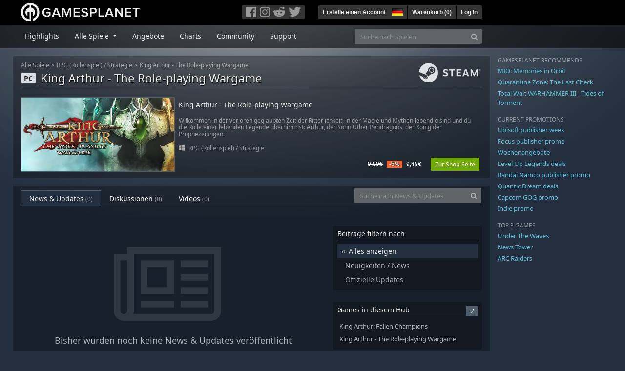

--- FILE ---
content_type: text/html; charset=utf-8
request_url: https://de.gamesplanet.com/community/king-arthur-the-role-playing-wargame-steam-key--1719-2/news_updates
body_size: 8137
content:
<!DOCTYPE html>
<html lang="de">
<head>
  <meta charset="utf-8">
  <meta http-equiv="X-UA-Compatible" content="IE=edge">
  <meta name="viewport" content="width=device-width, initial-scale=1, maximum-scale=1, shrink-to-fit=no, viewport-fit=auto">
  <meta name="robots" content="index,follow,all" />
  <meta http-equiv="x-dns-prefetch-control" content="on">
  <meta name="turbolinks-cache-control" content="no-cache">

  <title>News &amp; Updates [King Arthur - The Role-playing Wargame] - Gamesplanet.com</title>
  <meta name="description" content="Game Keys für Steam, Origin, Ubisoft Connect und GOG Galaxy einfach, sicher und legal online kaufen und downloaden." />
  <meta name="keywords" content="Games downloaden, Spiele downloaden, spiele online kaufen, PC-Spiele kaufen, Steam Keys, Origin Keys, Ubisoft Connect Games, DRM freie Spiele" />

  <link rel="dns-prefetch" href="https://gpstatic.com" crossorigin>
  <link rel="preconnect" href="https://gpstatic.com">
  <link rel="dns-prefetch" href="https://secure.gravatar.com" crossorigin>
  <link rel="preconnect" href="https://secure.gravatar.com">
  <link rel="icon" type="image/svg+xml" href="https://gpstatic.com/assets/gamesplanet_com_circle_media-dfe8067c82a620c4d65f21a92d5874c0e38e9ada6752f9d1cbeb74483ee90faf.svg?t=1768787156" sizes="any" id="gpfavicon">
  <link rel="canonical" href="https://de.gamesplanet.com/community/king-arthur-the-role-playing-wargame-steam-key--1719-2">

  <link rel="stylesheet" media="all" href="https://gpstatic.com/assets/application-dc47d68d7eec9e32323623cf979b0e1394fe5acd6548b01a1f4374960e0bcf4f.css" data-turbolinks-track="reload" />
  <script type="text/javascript">// These polys allow for inline scripts while AppOS is being loaded asynchronously
// They will all be executed with their &quot;this&quot; and first argument set to the booted application
//
// NOTE: Despite their names resembling the AppOS events they will all be executed
//       every time the page loads, just at a different point in time.
window.AppOSBoot = function(f) { if (!window.AppOS_Boot) { window.AppOS_Boot = []; }; window.AppOS_Boot.push(f) };
window.AppOSDocumentLoad = function(f) { if (!window.AppOS_DL) { window.AppOS_DL = []; }; window.AppOS_DL.push(f) };
window.AppOSPageLoad = function(f) { if (!window.AppOS_PL) { window.AppOS_PL = []; }; window.AppOS_PL.push(f) };
</script>
  <script src="https://gpstatic.com/assets/application-c42fa54681ecd6c8afceeeb3bab7d82db9a1ff58af287f1385892b09a0b1c947.js" data-turbolinks-track="reload" defer="defer"></script>

  <link rel="alternate" href="https://de.gamesplanet.com/community/king-arthur-the-role-playing-wargame-steam-key--1719-2" hreflang="de-DE" />
<link rel="alternate" href="https://fr.gamesplanet.com/community/king-arthur-the-role-playing-wargame-steam-key--1719-2" hreflang="fr-FR" />
<link rel="alternate" href="https://uk.gamesplanet.com/community/king-arthur-the-role-playing-wargame-steam-key--1719-2" hreflang="en-GB" />
<link rel="alternate" href="https://us.gamesplanet.com/community/king-arthur-the-role-playing-wargame-steam-key--1719-2" hreflang="en-US" />


  
  <meta name="csrf-param" content="authenticity_token" />
<meta name="csrf-token" content="jl7_M45NtQqrxswPGuBWD8aqV5GvFZTrTkQuZIqgeW-SybJ5ybV9vIMSomtWy6d6HN1Xg3AcQhnmRyxvQkRkWQ" />
  <link rel="icon" sizes="192x192" href="/images/touch_icons/touch-icon-192x192.png">
<link rel="apple-touch-icon-precomposed" sizes="180x180" href="/images/touch_icons/apple-touch-icon-180x180-precomposed.png">
<link rel="apple-touch-icon-precomposed" sizes="152x152" href="/images/touch_icons/apple-touch-icon-152x152-precomposed.png">
<link rel="apple-touch-icon-precomposed" sizes="144x144" href="/images/touch_icons/apple-touch-icon-144x144-precomposed.png">
<link rel="apple-touch-icon-precomposed" sizes="120x120" href="/images/touch_icons/apple-touch-icon-120x120-precomposed.png">
<link rel="apple-touch-icon-precomposed" sizes="114x114" href="/images/touch_icons/apple-touch-icon-114x114-precomposed.png">
<link rel="apple-touch-icon-precomposed" sizes="76x76" href="/images/touch_icons/apple-touch-icon-76x76-precomposed.png">
<link rel="apple-touch-icon-precomposed" sizes="72x72" href="/images/touch_icons/apple-touch-icon-72x72-precomposed.png">
<link rel="apple-touch-icon-precomposed" href="/images/touch_icons/apple-touch-icon-precomposed.png">

  


</head>

<body  data-hk="b7a36f7e-8d6f-4fe8-9906-194215f1b685">
  <div data-appos-jserror="false"></div>
  <nav class="navbar navbar-dark bg-black nav-gp-top px-0">
  <div class="container pl-0">
    <div class="col-12 col-xl-10 gp-xl-main">
      <a class="navbar-brand pb-1 py-md-0 d-none d-sm-inline-block" href="/"><img height="38" alt="Gamesplanet.com" loading="lazy" decoding="async" src="https://gpstatic.com/assets/gamesplanet_com-c7cdb0f0005728229549c9b6506e1cbc48b94ee81723f51c81c8ad97bd630d84.svg" /></a>
      <a class="navbar-brand pb-1 py-md-0 d-inline-block d-sm-none" href="/"><img height="38" alt="Gamesplanet.com" loading="lazy" decoding="async" src="https://gpstatic.com/assets/gamesplanet_com_circle-4aac2ab0b9700fc58cb2631f1fd5d12fb5b162d956ab2c217dc61ec92d827d2e.svg" /></a>
      <button class="navbar-toggler bg-dark-gray border-0 d-inline-block d-lg-none pull-right mt-1 ml-3" type="button" data-toggle="collapse" data-target="#gpSiteNav">
        <span class="navbar-toggler-icon"></span>
        <span><i class="fa fa-search" style="white-space: nowrap"></i> </span>
      </button>
      <div class="pull-right mt-1">
        <div class="d-none d-lg-inline-block">
          <div class="btn-group mr-4" role="group">
            <div class="nav-item nav-item-social btn bg-dark-gray p-0"><a target="_blank" rel="noopener" class="nav-link p-0 pl-1" href="https://www.facebook.com/GamesplanetDeutschland"><img alt="Facebook" src="https://gpstatic.com/assets/get_in_touch/h-facebook-grey-13a843b391795abd42e99c1b0a6244be354ebbd80281c47ab70cb9d384260484.png" width="21" height="21" /></a></div>
            <div class="nav-item nav-item-social btn bg-dark-gray p-0"><a target="_blank" rel="noopener" class="nav-link p-0" href="https://www.instagram.com/gamesplanet_com/"><img alt="Instagram" src="https://gpstatic.com/assets/get_in_touch/h-instagram-grey-335e2af1e557d7456d7c6dfca6eabfdc0850012846c0cb27b5f048e5f64b7e56.png" width="21" height="21" /></a></div>
            <div class="nav-item nav-item-social btn bg-dark-gray p-0"><a target="_blank" rel="noopener" class="nav-link p-0" href="https://www.reddit.com/user/Gamesplanet/submitted/"><img alt="Reddit" src="https://gpstatic.com/assets/get_in_touch/h-reddit-grey-3742e9841d9d2fca4b301c7ad2d794f5d489e53a9e19921266f8911e1f0d4890.png" width="24" height="20" /></a></div>
            <div class="nav-item nav-item-social btn bg-dark-gray p-0"><a target="_blank" rel="noopener" class="nav-link p-0 pr-1" href="https://twitter.com/gamesplanet_com"><img alt="Twitter" src="https://gpstatic.com/assets/get_in_touch/h-twitter-grey-31fe64f758a401bca827a76b1a5f4813c36e642a74623fafbfc291d041b2e72b.png" width="25" height="20" /></a></div>
          </div>
        </div>
        <div class="btn-group d-none d-lg-inline-flex" role="group">
    <div class="nav-item btn bg-dark-gray p-0 px-1"><a class="nav-link p-1" data-login-required="registration" href="#open=registration">Erstelle einen Account</a></div>
    <div class="nav-item btn bg-dark-gray p-0 pr-2 dropdown zindex100"><a class="nav-link dropdown-toggle dropdown-toggle-noarrow p-0" href="#" id="tenant-select-dropdown" role="button" data-toggle="dropdown">
  <img class="ml-1" style="vertical-align: -7px;" alt="DE" src="https://gpstatic.com/images/flags/48x32/DE.png" width="22" height="15" />
</a>
<div class="dropdown-menu shadow">
  <span class="dropdown-item">
    <img class="mr-1" alt="DE" src="https://gpstatic.com/images/flags/48x32/DE.png" width="22" height="15" /> Deutschland / EUR
  </span>
  <div class="dropdown-divider"></div>
    <a class="dropdown-item" href="https://fr.gamesplanet.com/">
      <img class="mr-1" alt="FR" src="https://gpstatic.com/images/flags/48x32/FR.png" width="22" height="15" /> France / EUR
</a>    <a class="dropdown-item" href="https://uk.gamesplanet.com/">
      <img class="mr-1" alt="GB" src="https://gpstatic.com/images/flags/48x32/GB.png" width="22" height="15" /> United Kingdom / GBP
</a>    <a class="dropdown-item" href="https://us.gamesplanet.com/">
      <img class="mr-1" alt="US" src="https://gpstatic.com/images/flags/48x32/US.png" width="22" height="15" /> United States / USD
</a></div>
</div>
    <div class="nav-item btn bg-dark-gray p-0 px-1 separator"><a class="nav-link p-1 " href="/cart">Warenkorb (<span class="cart_count">0</span>)</a></div>
    <div class="nav-item btn bg-dark-gray p-0 px-1 separator"><a class="nav-link p-1" data-login-required="true" href="#open=login">Log In</a></div>
</div>

        <div class="btn-group d-inline-flex d-lg-none" role="group">
  <a class="btn bg-dark-gray " href="/cart"><i class="fa fa-shopping-cart" style="white-space: nowrap"></i> (<span class="cart_count">0</span>)</a>
  <div class="btn-group" role="group">
    <a href="#" class="btn bg-dark-gray dropdown-toggle" id="mobile-user-account" data-toggle="dropdown" aria-haspopup="true" aria-expanded="false">
      <i class="fa fa-user" style="white-space: nowrap"></i> 
    </a>
    <div class="dropdown-menu dropdown-menu-right" style="max-width: 270px;" aria-labelledby="mobile-user-account">
        <a class="dropdown-item" data-login-required="true" href="#open=login">Log In</a>
        <a class="dropdown-item" data-login-required="registration" href="#open=registration">Erstelle einen Account</a>
    </div>
  </div>
</div>

      </div>
    </div>
  </div>
</nav>

  <nav class="navbar navbar-expand-lg navbar-dark bg-black-fade mb-3 p-0 pb-lg-1">
  <div class="container pl-0">
    <div class="col-12 col-xl-10 gp-xl-main">
      <div class="collapse navbar-collapse" id="gpSiteNav">
        <div id="quick_search" class="mt-1 mt-lg-0 mb-lg-0 order-2">
          <form id="quick_search_form" class="form-inline d-flex flex-nowrap" action="/search" accept-charset="UTF-8" method="get">
            <div class="input-group mt-1 w-100">
              <input type="text" name="query" id="query" placeholder="Suche nach Spielen" autocomplete="off" class="form-control typeahead" data-query-url="/quick_search?query=%3Avalue" aria-label="Suche nach Spielen" />
              <div class="input-group-append">
                <button class="btn btn-secondary py-0 px-2 text-muted" type="submit" aria-label="Search" ><i class="fa fa-search" style="white-space: nowrap"></i> </button>
              </div>
            </div>
</form>        </div>
        <div class="navbar-nav my-1 mr-auto order-1">
          <div class="nav-item mr-3">
            <a class="nav-link text-body pt-2 pr-2 pb-0 pl-2 mb-1 mob16" href="/">Highlights</a>
          </div>
          <div class="nav-item mr-3 dropdown">
            <a class="nav-link text-body pt-2 pr-2 pb-0 pl-2 mb-1 dropdown-toggle mob16" href="#" id="gp-site-nav-dropdown" role="button" data-toggle="dropdown">
              Alle Spiele
            </a>
            <div class="dropdown-menu shadow">
              <div class="container dropdown-multi-col">
                <div class="row">
                  <div class="col-12 col-md-6">
                    <div class="nav-header bg-light p-1 small text-uppercase">Genre</div>
                    <div class="dropdown-divider"></div>
                    <a class="dropdown-item" href="/games/action">Action</a>
                    <a class="dropdown-item" href="/games/adventure">Adventure</a>
                    <a class="dropdown-item" href="/games/rpg">RPG (Rollenspiel)</a>
                    <a class="dropdown-item" href="/games/mmo">MMO</a>
                    <a class="dropdown-item" href="/games/strategy">Strategie</a>
                    <a class="dropdown-item" href="/games/simulation">Simulation</a>
                    <a class="dropdown-item" href="/games/arcade_indie">Arcade &amp; Indie</a>
                    <a class="dropdown-item" href="/games/sport">Sport</a>
                    <div class="nav-header bg-light mt-3 p-1 small text-uppercase">Sonstiges</div>
                    <div class="dropdown-divider"></div>
                    <a class="dropdown-item" href="/games/coming-soon">Coming Soon</a>
                    <a class="dropdown-item" href="/games/games-18">Ab 18</a>
                    <a class="dropdown-item" href="/games/mac">Spiele für den Mac</a>
                    <a class="dropdown-item" href="/games/linux">Spiele für Linux</a>
                    <a class="dropdown-item" href="/publishers">Publishers</a>
                  </div>
                  <div class="col-12 col-md-6 mt-3 mt-md-0">
                    <div class="nav-header bg-light p-1 small text-uppercase">Aktivierung</div>
                    <div class="dropdown-divider"></div>
                    <a class="dropdown-item" href="/search?dt=epic">Epic</a>
                    <a class="dropdown-item" href="/search?dt=giants">Giants</a>
                    <a class="dropdown-item" href="/search?dt=gog">GOG</a>
                    <a class="dropdown-item" href="/search?dt=msstore">Microsoft Store</a>
                    <a class="dropdown-item" href="/search?dt=rockstarsocial">Rockstar Social Club</a>
                    <a class="dropdown-item" href="/search?dt=steam">Steam</a>
                    <a class="dropdown-item" href="/search?dt=uplay_silent">Ubisoft Connect</a>
                    <a class="dropdown-item" href="/search?dt=zenimax">Zenimax</a>
                  </div>
                </div>
              </div>
            </div>
          </div>
          <div class="nav-item mr-3">
            <a class="nav-link text-body pt-2 pr-2 pb-0 pl-2 mb-1 mob16" href="/games/offers">Angebote</a>
          </div>
          <div class="nav-item mr-3">
            <a class="nav-link text-body pt-2 pr-2 pb-0 pl-2 mb-1 mob16" href="/games/charts">Charts</a>
          </div>
          <div class="nav-item mr-3">
            <a class="nav-link text-body pt-2 pr-2 pb-0 pl-2 mb-1 mob16" href="/community/news_updates">Community</a>
          </div>
          <div class="nav-item mr-3">
            <a class="nav-link text-body pt-2 pr-2 pb-0 pl-2 mb-1 mob16" data-turbolinks="false" href="/support">Support</a>
          </div>
        </div>
      </div>
    </div>
  </div>
</nav>


  
  <div class="container">
    
    
    <div class="row">
      <div class="col-12 col-xl-10 gp-xl-main">
          <div class="row row-page-ctn">
            <div class="col-12"><nav aria-label="breadcrumb" class="d-none d-md-block">
  <ol class="breadcrumb mb-1">
    <li class="breadcrumb-item small"><a class="text-muted" href="/">Alle Spiele</a></li>
    <li class="breadcrumb-item small text-muted"><a class="text-muted" href="/games/rpg">RPG (Rollenspiel)</a> / <a class="text-muted" href="/games/strategy">Strategie</a></li>
    <li class="breadcrumb-item small" aria-current="page"><a class="text-muted" href="https://de.gamesplanet.com/game/king-arthur-the-role-playing-wargame-steam-key--1719-2">King Arthur - The Role-playing Wargame</a></li>
  </ol>
</nav>

<div class="prod-sales">
  <span class="badge badge-platform badge-light text-uppercase">PC</span>
  <h1 class="border-bottom border-secondary pb-2 mb-3 text-shadow">
    <span class="prod-title">King Arthur - The Role-playing Wargame</span> <small class="d-none">Steam Key</small>
  </h1>
  <img class="platform_logo steam d-none d-md-block" alt="steam" loading="lazy" decoding="async" src="https://gpstatic.com/assets/platforms/steam-f2393491806d0ea9e680f013396a4bc59db7d82269015d3a0930f50b7b33de5a.png" />
</div>

<div class="row no-gutters game_list mb-2 mb-sm-1">
  <div class="col-12 col-sm-5 col-lg-4 pl-0">
    <a class="stretched-link responsive-img img-620" href="/game/king-arthur-the-role-playing-wargame-steam-key--1719-2">
      <img loading="lazy" decoding="async" alt="King Arthur - The Role-playing Wargame" title="King Arthur - The Role-playing Wargame" class="border border-secondary" src="https://gpstatic.com/acache/17/19/2/de/t620x300-5675e86ec0d2ec872a4620efc54c0361.jpg" />
</a>  </div>
  <div class="d-none d-sm-block col-sm-7 col-lg-8 pl-2 px-sm-2">
    <h4 class="mt-1 mt-lg-2 mb-1 mb-lg-3 d-none d-sm-block"><a class="d-block text-decoration-none" href="/game/king-arthur-the-role-playing-wargame-steam-key--1719-2">King Arthur - The Role-playing Wargame</a></h4>
    <p class="text-muted d-none d-md-block"><small>Wilkommen in der verloren geglaubten Zeit der Ritterlichkeit, in der Magie und Mythen lebendig sind und du die Rolle einer lebenden Legende übernimmst: Arthur, der Sohn Uther Pendragons, der König der Prophezeiungen.</small></p>
    <small class="text-muted platform-release-genre d-none d-md-block">
      <img class="platform_icon" alt="Windows PC" loading="lazy" decoding="async" src="https://gpstatic.com/assets/platforms/windows-ec49540cc3df1278de6ba907f785d9ad800309f5f64b283de2f371f393a7cd84.svg" width="12" height="12" />&nbsp;
      <a href="/games/rpg">RPG (Rollenspiel)</a> / <a href="/games/strategy">Strategie</a>
    </small>
    <div class="gp-prices text-right small">
          <span class="d-none d-sm-inline-block"><span class="prices">
<span class="price_base"><strike>9,99€</strike></span>
<span class="price_saving false">-5%</span>
<span class="price_current">9,49€</span> </span></span>
        <a class="btn btn-success btn-sm ml-3" href="/game/king-arthur-the-role-playing-wargame-steam-key--1719-2">Zur Shop-Seite</a>
    </div>
  </div>
</div>
</div>
          </div>
        <div class="row row-page-ctn">
          
            <div class="col-12">
  <ul class="nav nav-tabs flex-row flex-nowrap overflow-x-only mb-3 no-scrollbars">
      <li class="nav-item text-nowrap"><a class="nav-link active" href="/community/king-arthur-the-role-playing-wargame-steam-key--1719-2/news_updates">News & Updates <small class='text-muted'>(0)</small></a></li>
      <li class="nav-item text-nowrap"><a class="nav-link " href="/community/king-arthur-the-role-playing-wargame-steam-key--1719-2/discussions">Diskussionen <small class='text-muted'>(0)</small></a></li>
      <li class="nav-item text-nowrap"><a class="nav-link " href="/community/king-arthur-the-role-playing-wargame-steam-key--1719-2/videos"><span class="translation_missing" title="translation missing: de.community.tabs.videos">Videos</span> <small class='text-muted'>(0)</small></a></li>
  </ul>
  <div id="cm_quick_search" class="mb-3 mb-lg-0">
  <form id="cm_quick_search_form" class="form-inline d-flex flex-nowrap" data-reject-empty="input[type=text]" action="/community/search" accept-charset="UTF-8" method="get">
    <div class="input-group w-100">
      <input type="text" name="query" id="cm_query" placeholder="Suche nach News &amp; Updates" autocomplete="off" class="form-control typeahead" data-query-url="/community/quick_search?query=%3Avalue" aria-label="Suche nach News &amp; Updates" />
      <div class="input-group-append">
        <button class="btn btn-secondary py-0 px-2 text-muted" type="submit" aria-label="Search" ><i class="fa fa-search" style="white-space: nowrap"></i> </button>
      </div>
    </div>
</form></div>

</div>

  
<div class="col-12">
  <div class="row">
    <div class="col-12 col-lg-8 mb-2">
        <div class="cm-content-empty text-center py-lg-5">
          <span class="d-block pr-4"><i class="fa fa-newspaper-o" style="white-space: nowrap"></i> </span>
          Bisher wurden noch keine News &amp; Updates veröffentlicht
        </div>
      
    </div>

    <div class="col-12 col-lg-4 d-none d-lg-block">
      <div class="bg-black-fade25 p-2 mt-lg-4 mb-4">
        <h4 class="border-bottom border-secondary pb-1">Beiträge filtern nach</h4>
        <ul class="list-unstyled cm-filter-selector mb-0">
          <li><a class="d-block p-1 pl-3 gray-500 bg-body active" href="/community/king-arthur-the-role-playing-wargame-steam-key--1719-2">Alles anzeigen</a></li>
          <li><a class="d-block p-1 pl-3 gray-500 " href="/community/king-arthur-the-role-playing-wargame-steam-key--1719-2?filter=news">Neuigkeiten / News</a></li>
          <li><a class="d-block p-1 pl-3 gray-500  " href="/community/king-arthur-the-role-playing-wargame-steam-key--1719-2?filter=update">Offizielle Updates</a></li>
        </ul>
      </div>
      <div class="bg-black-fade25 p-2 mb-4">
  <h4 class="border-bottom border-secondary pb-1">
    Games in diesem Hub
    <span class="badge px-2 badge-secondary pull-right">2</span>
  </h4>
  <ul class="list-unstyled cm-filter-selector mb-0 overflow-hidden position-relative" data-maxheight="140" data-trigger-label='<i class="fa fa-caret-down" style="white-space: nowrap"></i> '>
      <li class="p-1"><a class="d-block gray-500 font0785" href="/game/king-arthur-fallen-champions-steam-key--1719-1">King Arthur: Fallen Champions</a></li>
      <li class="p-1"><a class="d-block gray-500 font0785" href="/game/king-arthur-the-role-playing-wargame-steam-key--1719-2">King Arthur - The Role-playing Wargame</a></li>
  </ul>
</div>

      <div class="bg-black-fade25 p-2 mt-4">
  <h4 class="border-bottom border-secondary pb-1">Services</h4>
  <div class="overflow-hidden">
    <img class="w-50 pull-left mr-2" src="https://gpstatic.com/assets/get_in_touch/teamspeak-e9ba90551e9721cbaa70afb283b08d781db6bd87003b85dc1c6e4ef7bae9c894.png" />
    <div class="pull-left small gray-500">
      128-Slots<br>
      <strong>ts.gamesplanet.com</strong><br>
      no password required
    </div>
  </div>
</div>

    </div>
  </div>
</div>

  

          
        </div>
      </div>
      <div class="d-none d-xl-block gp-xl-aside ml-4">

  <div class="mb-3">
    <small class="text-muted d-block mb-1 text-uppercase">Gamesplanet recommends</small>
      <p class="mb-1 font0813" data-tipped-ajax="true" data-tipped-options="ajax: { url: '/game/mio-memories-in-orbit-steam-key--7163-1/tipped_snippet' }"><a class="text-info" href="/game/mio-memories-in-orbit-steam-key--7163-1">MIO: Memories in Orbit</a></p>
      <p class="mb-1 font0813" data-tipped-ajax="true" data-tipped-options="ajax: { url: '/game/quarantine-zone-the-last-check-steam-key--7979-1/tipped_snippet' }"><a class="text-info" href="/game/quarantine-zone-the-last-check-steam-key--7979-1">Quarantine Zone: The Last Check</a></p>
      <p class="mb-1 font0813" data-tipped-ajax="true" data-tipped-options="ajax: { url: '/game/total-war-warhammer-iii-tides-of-torment-steam-key--4959-18/tipped_snippet' }"><a class="text-info" href="/game/total-war-warhammer-iii-tides-of-torment-steam-key--4959-18">Total War: WARHAMMER III - Tides of Torment</a></p>
  </div>

  <div class="mb-3">
    <small class="text-muted d-block mb-1">CURRENT PROMOTIONS</small>
      <p class="mb-1 font0813"><a class="text-info" href="/games/offers/ubi">Ubisoft publisher week</a></p>
      <p class="mb-1 font0813"><a class="text-info" href="/games/offers/focus">Focus publisher promo</a></p>
      <p class="mb-1 font0813"><a class="text-info" href="/games/offers/weekly2">Wochenangebote</a></p>
      <p class="mb-1 font0813"><a class="text-info" href="/games/offers/levelup">Level Up Legends deals</a></p>
      <p class="mb-1 font0813"><a class="text-info" href="/games/offers/bandai">Bandai Namco publisher promo</a></p>
      <p class="mb-1 font0813"><a class="text-info" href="/games/offers/quantic">Quantic Dream deals</a></p>
      <p class="mb-1 font0813"><a class="text-info" href="/games/offers/capcomgog">Capcom GOG promo</a></p>
      <p class="mb-1 font0813"><a class="text-info" href="/games/offers/indie">Indie promo</a></p>
  </div>

  <div class="mb-3">
    <small class="text-muted d-block mb-1">TOP 3 GAMES</small>
      <p class="mb-1 font0813" data-tipped-ajax="true" data-tipped-options="ajax: { url: '/game/under-the-waves-steam-key--6027-1/tipped_snippet' }"><a class="text-info" href="/game/under-the-waves-steam-key--6027-1">Under The Waves</a></p>
      <p class="mb-1 font0813" data-tipped-ajax="true" data-tipped-options="ajax: { url: '/game/news-tower-steam-key--8047-1/tipped_snippet' }"><a class="text-info" href="/game/news-tower-steam-key--8047-1">News Tower</a></p>
      <p class="mb-1 font0813" data-tipped-ajax="true" data-tipped-options="ajax: { url: '/game/arc-raiders-steam-key--7943-1/tipped_snippet' }"><a class="text-info" href="/game/arc-raiders-steam-key--7943-1">ARC Raiders</a></p>
  </div>

</div>

    </div>
    <footer>
  <div class="row">
    <div class="col-12">
      <img alt="Metaboli SAS - Paris, France" class="pull-left mr-3 mb-2" loading="lazy" decoding="async" src="https://gpstatic.com/assets/logo_metaboli-4dfb0d2c2164b93dd3be3e3f208d6ebf7bb8a7c59f09fb91dbe38ef71bdaa88f.png" width="119" height="22" />
      <p class="text-muted pull-left legalline mr-5">
        &copy; 2026 Metaboli SAS. Alle Rechte vorbehalten. Gamesplanet ist eine Marke von Metaboli SAS.<br>
Alle Preise inklusive Mehrwertsteuer (sofern zutreffend).<br>
<a href="/legal_terms">Impressum</a> <a href="/legal_terms#terms">AGB</a> <a href="/legal_terms#privacy">Datenschutz</a>
      </p>
      <p class="text-muted pull-left ml-lg-5">
        <a class="text-decoration-none ml-lg-5" target="_blank" href="https://www.hetzner.com/unternehmen/umweltschutz/">
          <img width="30" src="https://gpstatic.com/assets/hosting/eco-power-green-en-826417433b99b1822c43ae74332d2dd31b76e27e5a3fc9be81d4cb0d5cfc1625.svg" />&nbsp;
          <img width="100" src="https://gpstatic.com/assets/hosting/hetzner-logo-a8a9db7b266fee648d698a90c6c1a9e404dad3029cf516564f0ff11daa624c43.svg" />
</a>      </p>
    </div>
    </div>
  </div>
</footer>

  </div>
  <div class="modal shadow fade" id="modal_login_registration" tabindex="-1" role="dialog">
  <div class="modal-dialog" role="document">
    <div class="modal-content">
      <div class="modal-header">
        <ul class="nav nav-pills">
          <li class="nav-item">
            <a href="#user_tab_login" class="nav-link active" id="show_login" data-toggle="tab">Log In</a>
          </li>
          <li class="nav-item">
            <span class="nav-link disabled px-2 px-sm-3">
              <small>&larr; oder &rarr;</small>
            </span>
          </li>
          <li class="nav-item">
            <a href="#user_tab_registration" id="show_registration" class="nav-link" data-toggle="tab">Registrieren</a>
          </li>
        </ul>
        <button type="button" class="close" data-dismiss="modal" aria-label="Close">
          <span aria-hidden="true">&times;</span>
        </button>
      </div>
      <div class="modal-body">
        <div class="tab-content">
          <div class="tab-pane active" id="user_tab_login">
            <form class="new_login" id="new_login" action="/account/login" accept-charset="UTF-8" data-remote="true" method="post">
  <input autocomplete="off" type="hidden" value="https://de.gamesplanet.com/community/king-arthur-the-role-playing-wargame-steam-key--1719-2/news_updates" name="login[return_url]" id="login_return_url" />
  <div class="row">
  <div class="col-12 col-xl-10 gp-xl-main">
  </div>
</div>

  <div class="row">
    <div class="col-12 ">
      <div class="form-group row mb-0 mb-sm-2">
        <label class="col-12 col-sm-3 col-form-label text-sm-right" for="login_email">E-Mail:</label>
        <div class="col-12 col-sm-8">
          <input placeholder="Deine E-Mail Adresse" autocomplete="section-login email" class="form-control mob16" type="text" value="" name="login[email]" id="login_email" />
        </div>
      </div>
      <div class="form-group row">
        <label class="col-12 col-sm-3 col-form-label text-sm-right" for="login_password">Passwort:</label>
        <div class="col-12 col-sm-8">
          <input value="" placeholder="Dein Passwort" autocomplete="section-login current-password" class="form-control mob16" type="password" name="login[password]" id="login_password" />
        </div>
      </div>
      <div class="form-group row">
        <div class="col-8 offset-sm-3">
          <div class="custom-control custom-checkbox">
            <input name="login[save_login]" type="hidden" value="0" autocomplete="off" /><input class="custom-control-input" type="checkbox" value="1" checked="checked" name="login[save_login]" id="login_save_login" />
            <label class="custom-control-label" for="login_save_login">
              <small>Angemeldet bleiben</small>
</label>          </div>
        </div>
      </div>
      <div class="form-group row">
        <div class="col-8 offset-sm-3 mt-3">
          <input type="submit" name="commit" value="Loggt mich ein" class="btn btn-success" data-disable-with="Loggt mich ein" /><br>
          <br>
          <small><a data-turbolinks="false" href="/account/password/new">Passwort vergessen?</a></small>
        </div>
      </div>
    </div>
    <div class="social_login col-12 mt-5 order-2">
  <div class="row">
    <div class="col-4 col-sm-3 text-right">
      <label>Lenovo Login:</label>
    </div>
    <div class="col-8 col-sm-9 mb-3">
      <a rel="nofollow" data-turbolinks="false" href="/lenovo/sso"><img alt="Lenovo Legion" src="https://gpstatic.com/assets/lenovo/lenovo_red-276278b7ded04d8faece3e1724a78e56e51ed39e9fbb8b9a04585db4a6ed750e.svg" width="160" height="53" /></a>
    </div>
      <div class="col-4 col-sm-3 text-right">
        <label>ROG Login:</label>
      </div>
      <div class="col-8 col-sm-9">
        <a rel="nofollow" data-turbolinks="false" class="rog-sso-button" href="/pre_auth/asus_sso"><img alt="ASUS Republic of Gamers" src="https://gpstatic.com/assets/asus_ac/rognav-84201a7f7f1a4d8b9eaca0855a59d990076c9dac870d38f0f89cc3718fe92ad5.svg" /></a>
      </div>

    <div class="col-12 mt-2 mb-2">
      <hr>
      <small class="text-secondary">oder wähle einen der folgenden Dienste um dich anzumelden</small>
    </div>

    <div class="col-4 col-sm-3 text-right">
      <label>Social Login:</label>
    </div>
    <div class="col-8 col-sm-9">
      <a rel="nofollow" data-turbolinks="false" href="/pre_auth/facebook"><img alt="Login with Facebook" title="Login with Facebook" class="mb-2" src="https://gpstatic.com/assets/social_login/facebook-d8439150ec7b73549c10530903c47e59baea0795b01dee8c98c5a9bf246fe61b.png" width="39" height="30" /></a>
      <a rel="nofollow" data-turbolinks="false" href="/pre_auth/google_oauth2"><img alt="Login with Google" title="Login with Google" class="mb-2" src="https://gpstatic.com/assets/social_login/google_oauth2-fb211c47f1a89186943f405897aa851e83f3706f3812e94be4a0f5e407138766.png" width="39" height="30" /></a>
      <a rel="nofollow" data-turbolinks="false" href="/pre_auth/steam"><img alt="Login with Steam" title="Login with Steam" class="mb-2" src="https://gpstatic.com/assets/social_login/steam-d34ec9705680fe94d6895323d36d7026e6586fc13370a7c5a51c1e58b9bbc7e2.png" width="39" height="30" /></a>
      <a rel="nofollow" data-turbolinks="false" href="/pre_auth/amazon"><img alt="Login with Amazon" title="Login with Amazon" class="mb-2" src="https://gpstatic.com/assets/social_login/amazon-ac511daafa6e60dac998aefc6555ead646d3c664ccd97c3f9f88cf6d8a3852f9.png" width="39" height="30" /></a>
      <a rel="nofollow" data-turbolinks="false" href="/pre_auth/paypal_oauth2"><img alt="Login with Paypal" title="Login with Paypal" class="mb-2" src="https://gpstatic.com/assets/social_login/paypal_oauth2-af3f81dc5e8d1b0dd8e44ee6fb6bec749a00b835aabb7c88f17d168cb0bfe05e.png" width="39" height="30" /></a>
    </div>
  </div>
</div>

  </div>
</form>
          </div>
          <div class="tab-pane" id="user_tab_registration">
            <form class="forms-list" id="new_Z9kaj4DriDXGj9DtMwGa7M5k9U6DG9GIg7coUvrOTHju-RtNuVF8Crna" action="/account/profile" accept-charset="UTF-8" data-remote="true" method="post">
  <input type="hidden" name="registration_source" id="registration_source" value="frontend/community/entries" autocomplete="off" />
  <div class="row">
  <div class="col-12 col-xl-10 gp-xl-main">
  </div>
</div>

  

  <div class="row">
    <div class="col-12 ">
      <div class="form-group row mb-0 mb-sm-2">
        <div class="col-12 col-sm-3 text-sm-right"><label class="col-form-label" for="Z9kaj4DriDXGj9DtMwGa7M5k9U6DG9GIg7coUvrOTHju-RtNuVF8Crna_username">Benutzername:</label></div>
        <div class="col-12 col-sm-8">
          <input placeholder="Dein Benutzername (optional)" autocomplete="section-registration username" class="form-control mob16" type="text" name="Z9kaj4DriDXGj9DtMwGa7M5k9U6DG9GIg7coUvrOTHju-RtNuVF8Crna[username]" id="Z9kaj4DriDXGj9DtMwGa7M5k9U6DG9GIg7coUvrOTHju-RtNuVF8Crna_username" />
          
        </div>
      </div>

      <div class="form-group row mb-0 mb-sm-2">
        <div class="col-12 col-sm-3 text-sm-right"><label class="col-form-label" for="Z9kaj4DriDXGj9DtMwGa7M5k9U6DG9GIg7coUvrOTHju-RtNuVF8Crna_email">E-Mail:</label></div>
        <div class="col-12 col-sm-8">
          <input placeholder="Deine E-Mail Adresse" autocomplete="section-registration email" class="form-control mob16" type="text" name="Z9kaj4DriDXGj9DtMwGa7M5k9U6DG9GIg7coUvrOTHju-RtNuVF8Crna[email]" id="Z9kaj4DriDXGj9DtMwGa7M5k9U6DG9GIg7coUvrOTHju-RtNuVF8Crna_email" />
          
        </div>
      </div>

      <div class="form-group row mb-0 mb-sm-2">
        <div class="col-12 col-sm-3 text-sm-right"><label class="col-form-label" for="Z9kaj4DriDXGj9DtMwGa7M5k9U6DG9GIg7coUvrOTHju-RtNuVF8Crna_password">Passwort:</label></div>
        <div class="col-12 col-sm-8">
          <input placeholder="Dein Passwort mit mind. 6 Zeichen" autocomplete="section-registration new-password" class="form-control mob16" type="password" name="Z9kaj4DriDXGj9DtMwGa7M5k9U6DG9GIg7coUvrOTHju-RtNuVF8Crna[password]" id="Z9kaj4DriDXGj9DtMwGa7M5k9U6DG9GIg7coUvrOTHju-RtNuVF8Crna_password" />
          
        </div>
      </div>
      <div class="form-group row mb-0 mb-sm-2">
        <div class="col-12 col-sm-3 text-sm-right"><label class="col-form-label" for="Z9kaj4DriDXGj9DtMwGa7M5k9U6DG9GIg7coUvrOTHju-RtNuVF8Crna_password_confirmation">Bestätigen:</label></div>
        <div class="col-12 col-sm-8">
          <input placeholder="Bestätige dein Passwort" autocomplete="section-registration new-password" class="form-control mob16" type="password" name="Z9kaj4DriDXGj9DtMwGa7M5k9U6DG9GIg7coUvrOTHju-RtNuVF8Crna[password_confirmation]" id="Z9kaj4DriDXGj9DtMwGa7M5k9U6DG9GIg7coUvrOTHju-RtNuVF8Crna_password_confirmation" />
          
        </div>
      </div>
      <div class="form-group row mb-0 mb-sm-2">
        <div class="col-12 col-sm-8 offset-sm-3 mt-3">
          <input type="submit" name="commit" value="Account erstellen" class="btn btn-success" data-disable-with="Account erstellen" />
        </div>
      </div>
    </div>
    <div class="social_login col-12 mt-5 order-2">
  <div class="row">
    <div class="col-4 col-sm-3 text-right">
      <label>Lenovo Login:</label>
    </div>
    <div class="col-8 col-sm-9 mb-3">
      <a rel="nofollow" data-turbolinks="false" href="/lenovo/sso"><img alt="Lenovo Legion" src="https://gpstatic.com/assets/lenovo/lenovo_red-276278b7ded04d8faece3e1724a78e56e51ed39e9fbb8b9a04585db4a6ed750e.svg" width="160" height="53" /></a>
    </div>
      <div class="col-4 col-sm-3 text-right">
        <label>ROG Login:</label>
      </div>
      <div class="col-8 col-sm-9">
        <a rel="nofollow" data-turbolinks="false" class="rog-sso-button" href="/pre_auth/asus_sso"><img alt="ASUS Republic of Gamers" src="https://gpstatic.com/assets/asus_ac/rognav-84201a7f7f1a4d8b9eaca0855a59d990076c9dac870d38f0f89cc3718fe92ad5.svg" /></a>
      </div>

    <div class="col-12 mt-2 mb-2">
      <hr>
      <small class="text-secondary">oder wähle einen der folgenden Dienste um dich anzumelden</small>
    </div>

    <div class="col-4 col-sm-3 text-right">
      <label>Social Login:</label>
    </div>
    <div class="col-8 col-sm-9">
      <a rel="nofollow" data-turbolinks="false" href="/pre_auth/facebook"><img alt="Login with Facebook" title="Login with Facebook" class="mb-2" src="https://gpstatic.com/assets/social_login/facebook-d8439150ec7b73549c10530903c47e59baea0795b01dee8c98c5a9bf246fe61b.png" width="39" height="30" /></a>
      <a rel="nofollow" data-turbolinks="false" href="/pre_auth/google_oauth2"><img alt="Login with Google" title="Login with Google" class="mb-2" src="https://gpstatic.com/assets/social_login/google_oauth2-fb211c47f1a89186943f405897aa851e83f3706f3812e94be4a0f5e407138766.png" width="39" height="30" /></a>
      <a rel="nofollow" data-turbolinks="false" href="/pre_auth/steam"><img alt="Login with Steam" title="Login with Steam" class="mb-2" src="https://gpstatic.com/assets/social_login/steam-d34ec9705680fe94d6895323d36d7026e6586fc13370a7c5a51c1e58b9bbc7e2.png" width="39" height="30" /></a>
      <a rel="nofollow" data-turbolinks="false" href="/pre_auth/amazon"><img alt="Login with Amazon" title="Login with Amazon" class="mb-2" src="https://gpstatic.com/assets/social_login/amazon-ac511daafa6e60dac998aefc6555ead646d3c664ccd97c3f9f88cf6d8a3852f9.png" width="39" height="30" /></a>
      <a rel="nofollow" data-turbolinks="false" href="/pre_auth/paypal_oauth2"><img alt="Login with Paypal" title="Login with Paypal" class="mb-2" src="https://gpstatic.com/assets/social_login/paypal_oauth2-af3f81dc5e8d1b0dd8e44ee6fb6bec749a00b835aabb7c88f17d168cb0bfe05e.png" width="39" height="30" /></a>
    </div>
  </div>
</div>

  </div>

</form>
          </div>
        </div>
      </div>
    </div>
  </div>
</div>

  
</body>
</html>
